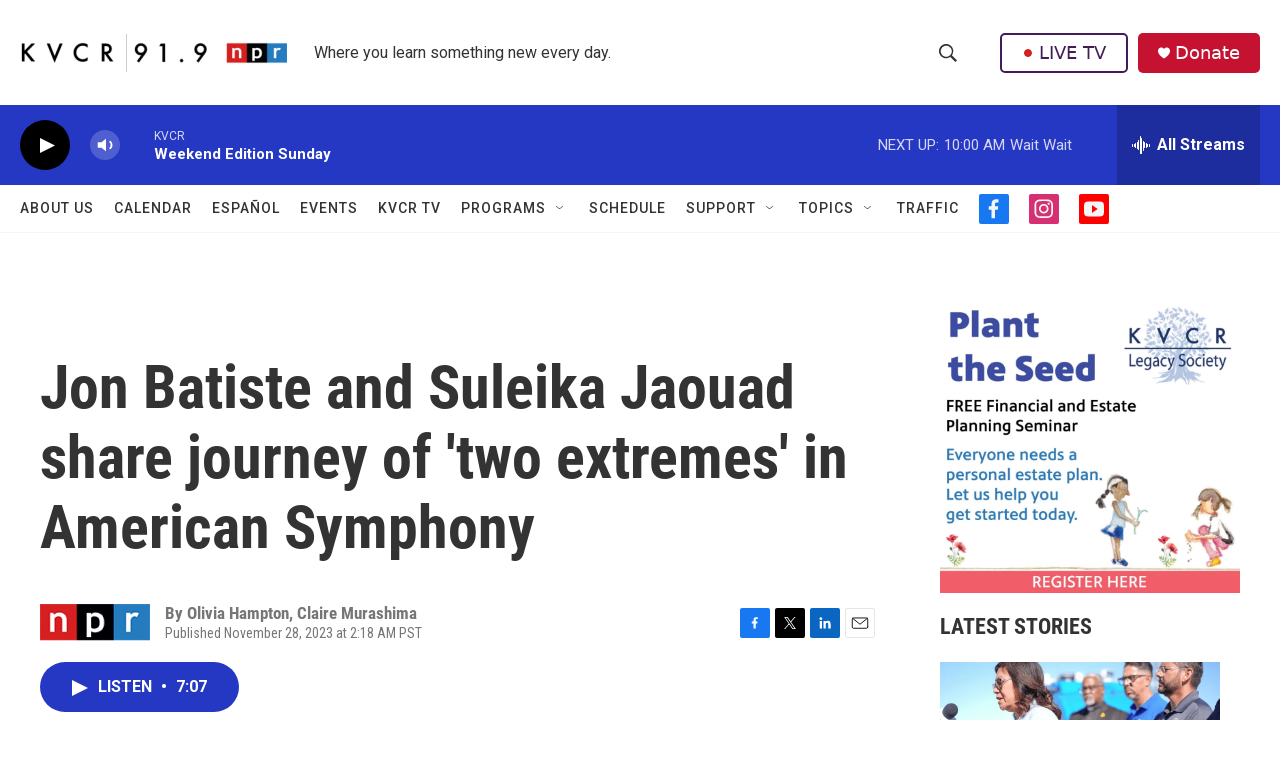

--- FILE ---
content_type: text/html; charset=utf-8
request_url: https://www.google.com/recaptcha/api2/aframe
body_size: 250
content:
<!DOCTYPE HTML><html><head><meta http-equiv="content-type" content="text/html; charset=UTF-8"></head><body><script nonce="Om34Z6eR7oQ97UsBM-eBzQ">/** Anti-fraud and anti-abuse applications only. See google.com/recaptcha */ try{var clients={'sodar':'https://pagead2.googlesyndication.com/pagead/sodar?'};window.addEventListener("message",function(a){try{if(a.source===window.parent){var b=JSON.parse(a.data);var c=clients[b['id']];if(c){var d=document.createElement('img');d.src=c+b['params']+'&rc='+(localStorage.getItem("rc::a")?sessionStorage.getItem("rc::b"):"");window.document.body.appendChild(d);sessionStorage.setItem("rc::e",parseInt(sessionStorage.getItem("rc::e")||0)+1);localStorage.setItem("rc::h",'1768749892857');}}}catch(b){}});window.parent.postMessage("_grecaptcha_ready", "*");}catch(b){}</script></body></html>